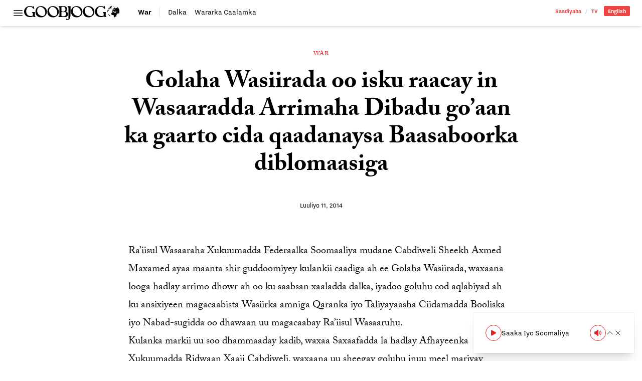

--- FILE ---
content_type: text/html; charset=UTF-8
request_url: https://goobjoog.com/2014/07/11/golaha-wasiirada-oo-isku-raacay-in-wasaaradda-arrimaha-dibadu-goaan-ka-gaarto-cida-qaadanaysa-baasaboorka-diblomaasiga/
body_size: 19353
content:
<!doctype html>
<html lang="so-SO">
<head>
	<meta charset="UTF-8">
	<meta name="viewport" content="width=device-width, initial-scale=1">
	<link rel="profile" href="https://gmpg.org/xfn/11">
	<style id="jetpack-boost-critical-css">@media all{@charset "UTF-8";ul{box-sizing:border-box}.has-text-align-center{text-align:center}:where(figure){margin:0 0 1em}}@media all{@import "https://use.typekit.net/bpb5vat.css";*{box-sizing:border-box;border-width:0;border-style:solid;border-color:#e5e7eb}html{line-height:1.5;-webkit-text-size-adjust:100%;-moz-tab-size:4;-o-tab-size:4;tab-size:4;font-family:nitti-grotesk,ui-sans-serif,system-ui,-apple-system,BlinkMacSystemFont,Segoe UI,Roboto,Helvetica Neue,Arial,Noto Sans,sans-serif,apple color emoji,segoe ui emoji,Segoe UI Symbol,noto color emoji;font-feature-settings:normal;font-variation-settings:normal}body{margin:0;line-height:inherit}h1{font-size:inherit;font-weight:inherit}a{color:inherit;text-decoration:inherit}button,input{font-family:inherit;font-feature-settings:inherit;font-variation-settings:inherit;font-size:100%;font-weight:inherit;line-height:inherit;color:inherit;margin:0;padding:0}button{text-transform:none}button{-webkit-appearance:button;background-color:transparent;background-image:none}[type=search]{-webkit-appearance:textfield;outline-offset:-2px}figure,h1,p{margin:0}ul{list-style:none;margin:0;padding:0}input::-moz-placeholder{opacity:1;color:#9ca3af}input::placeholder{opacity:1;color:#9ca3af}img,svg{display:block;vertical-align:middle}img{max-width:100%;height:auto}[type=search]{-webkit-appearance:none;-moz-appearance:none;appearance:none;background-color:#fff;border-color:#6b7280;border-width:1px;border-radius:0;padding:.5rem .75rem;font-size:1rem;line-height:1.5rem;--tw-shadow:0 0#0000}input::-moz-placeholder{color:#6b7280;opacity:1}input::placeholder{color:#6b7280;opacity:1}*{--tw-ring-offset-shadow:0 0#0000;--tw-ring-shadow:0 0#0000;--tw-shadow:0 0#0000}body{--tw-bg-opacity:1;background-color:rgb(255 255 255/var(--tw-bg-opacity));font-family:nitti-grotesk,ui-sans-serif,system-ui,-apple-system,BlinkMacSystemFont,Segoe UI,Roboto,Helvetica Neue,Arial,Noto Sans,sans-serif,apple color emoji,segoe ui emoji,Segoe UI Symbol,noto color emoji;--tw-text-opacity:1;color:rgb(64 64 64/var(--tw-text-opacity))}.container{width:100%}@media (min-width:640px){.container{max-width:640px}}@media (min-width:768px){.container{max-width:768px}}@media (min-width:1024px){.container{max-width:1024px}}@media (min-width:1280px){.container{max-width:1280px}}@media (min-width:1536px){.container{max-width:1536px}}.prose{color:var(--tw-prose-body);max-width:65ch}.prose :where(p):not(:where([class~=not-prose] *)){margin-top:1.25em;margin-bottom:1.25em}.prose{--tw-prose-body:#374151;font-size:1rem;line-height:1.75}.prose :where(.prose>:first-child):not(:where([class~=not-prose] *)){margin-top:0}.prose-lg{font-size:1.125rem;line-height:1.7777778}.prose-lg :where(p):not(:where([class~=not-prose] *)){margin-top:1.3333333em;margin-bottom:1.3333333em}.prose-lg :where(.prose-lg>:first-child):not(:where([class~=not-prose] *)){margin-top:0}.prose-main{--tw-prose-body:#000}.logo{display:block;height:1.5rem;width:auto}@media (min-width:768px){.logo{height:1.75rem}}.wp-post-image{--tw-bg-opacity:1;background-color:rgb(203 213 225/var(--tw-bg-opacity))}.searchable{position:relative;overflow:hidden}.searchable-inactive{width:0}.sticky-nav{margin-left:-1.5rem;margin-right:-1.5rem;margin-top:.75rem;border-top-width:1px;border-color:#0000001a;padding-left:1.5rem;padding-right:1.5rem;padding-top:.5rem}@media (min-width:768px){.sticky-nav{margin:0;border-width:0;padding:0}}.sr-only{position:absolute;width:1px;height:1px;padding:0;margin:-1px;overflow:hidden;clip:rect(0,0,0,0);white-space:nowrap;border-width:0}.invisible{visibility:hidden}.fixed{position:fixed}.absolute{position:absolute}.relative{position:relative}.inset-x-0{left:0;right:0}.bottom-0{bottom:0}.left-0{left:0}.top-0{top:0}.z-40{z-index:40}.z-50{z-index:50}.order-first{order:-9999}.order-last{order:9999}.col-span-2{grid-column:span 2/span 2}.col-span-full{grid-column:1/-1}.mx-auto{margin-left:auto;margin-right:auto}.mb-12{margin-bottom:3rem}.mb-3{margin-bottom:.75rem}.mb-4{margin-bottom:1rem}.mb-6{margin-bottom:1.5rem}.mb-8{margin-bottom:2rem}.mt-4{margin-top:1rem}.block{display:block}.inline-block{display:inline-block}.flex{display:flex}.inline-flex{display:inline-flex}.grid{display:grid}.hidden{display:none}.h-4{height:1rem}.h-6{height:1.5rem}.h-auto{height:auto}.w-4{width:1rem}.w-6{width:1.5rem}.w-full{width:100%}.max-w-full{max-width:100%}.max-w-max{max-width:-moz-max-content;max-width:max-content}.max-w-none{max-width:none}.shrink{flex-shrink:1}.flex-grow{flex-grow:1}.grid-cols-1{grid-template-columns:repeat(1,minmax(0,1fr))}.grid-cols-3{grid-template-columns:repeat(3,minmax(0,1fr))}.grid-cols-4{grid-template-columns:repeat(4,minmax(0,1fr))}.flex-col{flex-direction:column}.items-center{align-items:center}.justify-start{justify-content:flex-start}.justify-end{justify-content:flex-end}.justify-center{justify-content:center}.gap-0{gap:0}.gap-x-4{-moz-column-gap:1rem;column-gap:1rem}.gap-x-6{-moz-column-gap:1.5rem;column-gap:1.5rem}.overflow-hidden{overflow:hidden}.overflow-y-auto{overflow-y:auto}.overflow-x-scroll{overflow-x:scroll}.whitespace-nowrap{white-space:nowrap}.rounded-full{border-radius:9999px}.rounded-sm{border-radius:.125rem}.rounded-l-sm{border-top-left-radius:.125rem;border-bottom-left-radius:.125rem}.rounded-r-sm{border-top-right-radius:.125rem;border-bottom-right-radius:.125rem}.border{border-width:1px}.border-b{border-bottom-width:1px}.border-r{border-right-width:1px}.border-t{border-top-width:1px}.border-black\/10{border-color:#0000001a}.border-black\/20{border-color:#0003}.bg-red-500{--tw-bg-opacity:1;background-color:rgb(239 68 68/var(--tw-bg-opacity))}.bg-red-600{--tw-bg-opacity:1;background-color:rgb(220 38 38/var(--tw-bg-opacity))}.bg-transparent{background-color:transparent}.bg-white{--tw-bg-opacity:1;background-color:rgb(255 255 255/var(--tw-bg-opacity))}.bg-clip-padding{background-clip:padding-box}.p-2{padding:.5rem}.p-6{padding:1.5rem}.px-0{padding-left:0;padding-right:0}.px-2{padding-left:.5rem;padding-right:.5rem}.px-3{padding-left:.75rem;padding-right:.75rem}.px-6{padding-left:1.5rem;padding-right:1.5rem}.py-1{padding-top:.25rem;padding-bottom:.25rem}.py-2{padding-top:.5rem;padding-bottom:.5rem}.py-3{padding-top:.75rem;padding-bottom:.75rem}.pb-2{padding-bottom:.5rem}.pr-3{padding-right:.75rem}.pr-4{padding-right:1rem}.pt-3{padding-top:.75rem}.pt-32{padding-top:8rem}.text-left{text-align:left}.text-center{text-align:center}.text-right{text-align:right}.font-sans{font-family:nitti-grotesk,ui-sans-serif,system-ui,-apple-system,BlinkMacSystemFont,Segoe UI,Roboto,Helvetica Neue,Arial,Noto Sans,sans-serif,apple color emoji,segoe ui emoji,Segoe UI Symbol,noto color emoji}.font-serif{font-family:adobe-caslon-pro,ui-serif,Georgia,Cambria,Times New Roman,Times,serif}.text-2xl{font-size:1.5rem;line-height:2rem}.text-base{font-size:1rem;line-height:1.5rem}.text-sm{font-size:.875rem;line-height:1.25rem}.text-xs{font-size:.75rem;line-height:1rem}.font-bold{font-weight:700}.font-normal{font-weight:400}.font-semibold{font-weight:600}.uppercase{text-transform:uppercase}.leading-4{line-height:1rem}.leading-8{line-height:2rem}.leading-loose{line-height:2}.leading-none{line-height:1}.tracking-wide{letter-spacing:.025em}.text-black{--tw-text-opacity:1;color:rgb(0 0 0/var(--tw-text-opacity))}.text-red-500{--tw-text-opacity:1;color:rgb(239 68 68/var(--tw-text-opacity))}.text-red-600{--tw-text-opacity:1;color:rgb(220 38 38/var(--tw-text-opacity))}.text-slate-900{--tw-text-opacity:1;color:rgb(15 23 42/var(--tw-text-opacity))}.text-white{--tw-text-opacity:1;color:rgb(255 255 255/var(--tw-text-opacity))}.no-underline{text-decoration-line:none}.underline-offset-2{text-underline-offset:2px}.antialiased{-webkit-font-smoothing:antialiased;-moz-osx-font-smoothing:grayscale}.shadow-md{--tw-shadow:0 4px 6px -1px rgb(0 0 0/.1),0 2px 4px -2px rgb(0 0 0/.1);box-shadow:var(--tw-ring-offset-shadow,0 0#0000),var(--tw-ring-shadow,0 0#0000),var(--tw-shadow)}.shadow-sm{--tw-shadow:0 1px 2px 0 rgb(0 0 0/.05);box-shadow:var(--tw-ring-offset-shadow,0 0#0000),var(--tw-ring-shadow,0 0#0000),var(--tw-shadow)}.outline-none{outline:2px solid transparent;outline-offset:2px}.kerning{font-kerning:auto}@media (min-width:768px){.md\:prose-xl{font-size:1.25rem;line-height:1.8}.md\:prose-xl :where(p):not(:where([class~=not-prose] *)){margin-top:1.2em;margin-bottom:1.2em}.md\:prose-xl :where(.md\:prose-xl>:first-child):not(:where([class~=not-prose] *)){margin-top:0}}.placeholder\:text-black\/25::-moz-placeholder{color:#00000040}.placeholder\:text-black\/25::placeholder{color:#00000040}.after\:px-2:after{content:var(--tw-content);padding-left:.5rem;padding-right:.5rem}.after\:font-light:after{content:var(--tw-content);font-weight:300}.after\:opacity-30:after{content:var(--tw-content);opacity:.3}.after\:content-\[\'\/\'\]:after{--tw-content:"/";content:var(--tw-content)}.prose-p\:leading-\[1\.5\] :is(:where(p):not(:where([class~=not-prose] *))){line-height:1.5}@media (min-width:768px){.md\:order-first{order:-9999}.md\:order-none{order:0}.md\:col-span-1{grid-column:span 1/span 1}.md\:col-span-3{grid-column:span 3/span 3}.md\:mb-12{margin-bottom:3rem}.md\:mt-12{margin-top:3rem}.md\:block{display:block}.md\:flex{display:flex}.md\:inline-flex{display:inline-flex}.md\:hidden{display:none}.md\:w-96{width:24rem}.md\:max-w-\[580px\]{max-width:580px}.md\:grid-cols-5{grid-template-columns:repeat(5,minmax(0,1fr))}.md\:gap-3{gap:.75rem}.md\:gap-6{gap:1.5rem}.md\:gap-x-6{-moz-column-gap:1.5rem;column-gap:1.5rem}.md\:border-0{border-width:0}.md\:border-r-0{border-right-width:0}.md\:pb-0{padding-bottom:0}.md\:pr-4{padding-right:1rem}.md\:text-3xl{font-size:1.875rem;line-height:2.25rem}.md\:text-sm{font-size:.875rem;line-height:1.25rem}.md\:font-bold{font-weight:700}.md\:leading-8{line-height:2rem}.md\:shadow-xl{--tw-shadow:0 20px 25px -5px rgb(0 0 0/.1),0 8px 10px -6px rgb(0 0 0/.1);box-shadow:var(--tw-ring-offset-shadow,0 0#0000),var(--tw-ring-shadow,0 0#0000),var(--tw-shadow)}}@media (min-width:1024px){.lg\:bottom-4{bottom:1rem}.lg\:left-auto{left:auto}.lg\:right-4{right:1rem}.lg\:mb-16{margin-bottom:4rem}.lg\:mb-6{margin-bottom:1.5rem}.lg\:w-1\/4{width:25%}.lg\:max-w-\[800px\]{max-width:800px}.lg\:max-w-screen-lg{max-width:1024px}.lg\:max-w-screen-md{max-width:768px}.lg\:border-b-0{border-bottom-width:0}.lg\:text-right{text-align:right}.lg\:text-\[3rem\]{font-size:3rem}.lg\:leading-\[1\.15\]{line-height:1.15}}.\[\&\>\*\]\:block>*{display:block}.\[\&\>\*\]\:h-auto>*{height:auto}.\[\&\>\*\]\:w-full>*{width:100%}}@media all{@charset "UTF-8";}</style><title>Golaha Wasiirada oo isku raacay in Wasaaradda Arrimaha Dibadu go’aan ka gaarto cida qaadanaysa Baasaboorka diblomaasiga &#8211; Goobjoog</title>
<meta name='robots' content='max-image-preview:large' />
<link rel='dns-prefetch' href='//stats.wp.com' />
<link rel='dns-prefetch' href='//v0.wordpress.com' />
<link rel="alternate" title="oEmbed (JSON)" type="application/json+oembed" href="https://goobjoog.com/wp-json/oembed/1.0/embed?url=https%3A%2F%2Fgoobjoog.com%2F2014%2F07%2F11%2Fgolaha-wasiirada-oo-isku-raacay-in-wasaaradda-arrimaha-dibadu-goaan-ka-gaarto-cida-qaadanaysa-baasaboorka-diblomaasiga%2F" />
<link rel="alternate" title="oEmbed (XML)" type="text/xml+oembed" href="https://goobjoog.com/wp-json/oembed/1.0/embed?url=https%3A%2F%2Fgoobjoog.com%2F2014%2F07%2F11%2Fgolaha-wasiirada-oo-isku-raacay-in-wasaaradda-arrimaha-dibadu-goaan-ka-gaarto-cida-qaadanaysa-baasaboorka-diblomaasiga%2F&#038;format=xml" />
<style id='wp-img-auto-sizes-contain-inline-css'>
img:is([sizes=auto i],[sizes^="auto," i]){contain-intrinsic-size:3000px 1500px}
/*# sourceURL=wp-img-auto-sizes-contain-inline-css */
</style>
<style id='wp-block-library-inline-css'>
:root{--wp-block-synced-color:#7a00df;--wp-block-synced-color--rgb:122,0,223;--wp-bound-block-color:var(--wp-block-synced-color);--wp-editor-canvas-background:#ddd;--wp-admin-theme-color:#007cba;--wp-admin-theme-color--rgb:0,124,186;--wp-admin-theme-color-darker-10:#006ba1;--wp-admin-theme-color-darker-10--rgb:0,107,160.5;--wp-admin-theme-color-darker-20:#005a87;--wp-admin-theme-color-darker-20--rgb:0,90,135;--wp-admin-border-width-focus:2px}@media (min-resolution:192dpi){:root{--wp-admin-border-width-focus:1.5px}}.wp-element-button{cursor:pointer}:root .has-very-light-gray-background-color{background-color:#eee}:root .has-very-dark-gray-background-color{background-color:#313131}:root .has-very-light-gray-color{color:#eee}:root .has-very-dark-gray-color{color:#313131}:root .has-vivid-green-cyan-to-vivid-cyan-blue-gradient-background{background:linear-gradient(135deg,#00d084,#0693e3)}:root .has-purple-crush-gradient-background{background:linear-gradient(135deg,#34e2e4,#4721fb 50%,#ab1dfe)}:root .has-hazy-dawn-gradient-background{background:linear-gradient(135deg,#faaca8,#dad0ec)}:root .has-subdued-olive-gradient-background{background:linear-gradient(135deg,#fafae1,#67a671)}:root .has-atomic-cream-gradient-background{background:linear-gradient(135deg,#fdd79a,#004a59)}:root .has-nightshade-gradient-background{background:linear-gradient(135deg,#330968,#31cdcf)}:root .has-midnight-gradient-background{background:linear-gradient(135deg,#020381,#2874fc)}:root{--wp--preset--font-size--normal:16px;--wp--preset--font-size--huge:42px}.has-regular-font-size{font-size:1em}.has-larger-font-size{font-size:2.625em}.has-normal-font-size{font-size:var(--wp--preset--font-size--normal)}.has-huge-font-size{font-size:var(--wp--preset--font-size--huge)}.has-text-align-center{text-align:center}.has-text-align-left{text-align:left}.has-text-align-right{text-align:right}.has-fit-text{white-space:nowrap!important}#end-resizable-editor-section{display:none}.aligncenter{clear:both}.items-justified-left{justify-content:flex-start}.items-justified-center{justify-content:center}.items-justified-right{justify-content:flex-end}.items-justified-space-between{justify-content:space-between}.screen-reader-text{border:0;clip-path:inset(50%);height:1px;margin:-1px;overflow:hidden;padding:0;position:absolute;width:1px;word-wrap:normal!important}.screen-reader-text:focus{background-color:#ddd;clip-path:none;color:#444;display:block;font-size:1em;height:auto;left:5px;line-height:normal;padding:15px 23px 14px;text-decoration:none;top:5px;width:auto;z-index:100000}html :where(.has-border-color){border-style:solid}html :where([style*=border-top-color]){border-top-style:solid}html :where([style*=border-right-color]){border-right-style:solid}html :where([style*=border-bottom-color]){border-bottom-style:solid}html :where([style*=border-left-color]){border-left-style:solid}html :where([style*=border-width]){border-style:solid}html :where([style*=border-top-width]){border-top-style:solid}html :where([style*=border-right-width]){border-right-style:solid}html :where([style*=border-bottom-width]){border-bottom-style:solid}html :where([style*=border-left-width]){border-left-style:solid}html :where(img[class*=wp-image-]){height:auto;max-width:100%}:where(figure){margin:0 0 1em}html :where(.is-position-sticky){--wp-admin--admin-bar--position-offset:var(--wp-admin--admin-bar--height,0px)}@media screen and (max-width:600px){html :where(.is-position-sticky){--wp-admin--admin-bar--position-offset:0px}}

/*# sourceURL=wp-block-library-inline-css */
</style><style id='global-styles-inline-css'>
:root{--wp--preset--aspect-ratio--square: 1;--wp--preset--aspect-ratio--4-3: 4/3;--wp--preset--aspect-ratio--3-4: 3/4;--wp--preset--aspect-ratio--3-2: 3/2;--wp--preset--aspect-ratio--2-3: 2/3;--wp--preset--aspect-ratio--16-9: 16/9;--wp--preset--aspect-ratio--9-16: 9/16;--wp--preset--color--black: #000000;--wp--preset--color--cyan-bluish-gray: #abb8c3;--wp--preset--color--white: #ffffff;--wp--preset--color--pale-pink: #f78da7;--wp--preset--color--vivid-red: #cf2e2e;--wp--preset--color--luminous-vivid-orange: #ff6900;--wp--preset--color--luminous-vivid-amber: #fcb900;--wp--preset--color--light-green-cyan: #7bdcb5;--wp--preset--color--vivid-green-cyan: #00d084;--wp--preset--color--pale-cyan-blue: #8ed1fc;--wp--preset--color--vivid-cyan-blue: #0693e3;--wp--preset--color--vivid-purple: #9b51e0;--wp--preset--color--background: #ffffff;--wp--preset--color--foreground: #404040;--wp--preset--color--primary: #b91c1c;--wp--preset--color--secondary: #15803d;--wp--preset--color--tertiary: #0369a1;--wp--preset--gradient--vivid-cyan-blue-to-vivid-purple: linear-gradient(135deg,rgb(6,147,227) 0%,rgb(155,81,224) 100%);--wp--preset--gradient--light-green-cyan-to-vivid-green-cyan: linear-gradient(135deg,rgb(122,220,180) 0%,rgb(0,208,130) 100%);--wp--preset--gradient--luminous-vivid-amber-to-luminous-vivid-orange: linear-gradient(135deg,rgb(252,185,0) 0%,rgb(255,105,0) 100%);--wp--preset--gradient--luminous-vivid-orange-to-vivid-red: linear-gradient(135deg,rgb(255,105,0) 0%,rgb(207,46,46) 100%);--wp--preset--gradient--very-light-gray-to-cyan-bluish-gray: linear-gradient(135deg,rgb(238,238,238) 0%,rgb(169,184,195) 100%);--wp--preset--gradient--cool-to-warm-spectrum: linear-gradient(135deg,rgb(74,234,220) 0%,rgb(151,120,209) 20%,rgb(207,42,186) 40%,rgb(238,44,130) 60%,rgb(251,105,98) 80%,rgb(254,248,76) 100%);--wp--preset--gradient--blush-light-purple: linear-gradient(135deg,rgb(255,206,236) 0%,rgb(152,150,240) 100%);--wp--preset--gradient--blush-bordeaux: linear-gradient(135deg,rgb(254,205,165) 0%,rgb(254,45,45) 50%,rgb(107,0,62) 100%);--wp--preset--gradient--luminous-dusk: linear-gradient(135deg,rgb(255,203,112) 0%,rgb(199,81,192) 50%,rgb(65,88,208) 100%);--wp--preset--gradient--pale-ocean: linear-gradient(135deg,rgb(255,245,203) 0%,rgb(182,227,212) 50%,rgb(51,167,181) 100%);--wp--preset--gradient--electric-grass: linear-gradient(135deg,rgb(202,248,128) 0%,rgb(113,206,126) 100%);--wp--preset--gradient--midnight: linear-gradient(135deg,rgb(2,3,129) 0%,rgb(40,116,252) 100%);--wp--preset--font-size--small: 13px;--wp--preset--font-size--medium: 20px;--wp--preset--font-size--large: 36px;--wp--preset--font-size--x-large: 42px;--wp--preset--spacing--20: 0.44rem;--wp--preset--spacing--30: 0.67rem;--wp--preset--spacing--40: 1rem;--wp--preset--spacing--50: 1.5rem;--wp--preset--spacing--60: 2.25rem;--wp--preset--spacing--70: 3.38rem;--wp--preset--spacing--80: 5.06rem;--wp--preset--shadow--natural: 6px 6px 9px rgba(0, 0, 0, 0.2);--wp--preset--shadow--deep: 12px 12px 50px rgba(0, 0, 0, 0.4);--wp--preset--shadow--sharp: 6px 6px 0px rgba(0, 0, 0, 0.2);--wp--preset--shadow--outlined: 6px 6px 0px -3px rgb(255, 255, 255), 6px 6px rgb(0, 0, 0);--wp--preset--shadow--crisp: 6px 6px 0px rgb(0, 0, 0);}:root { --wp--style--global--content-size: 40rem;--wp--style--global--wide-size: 60rem; }:where(body) { margin: 0; }.wp-site-blocks > .alignleft { float: left; margin-right: 2em; }.wp-site-blocks > .alignright { float: right; margin-left: 2em; }.wp-site-blocks > .aligncenter { justify-content: center; margin-left: auto; margin-right: auto; }:where(.is-layout-flex){gap: 0.5em;}:where(.is-layout-grid){gap: 0.5em;}.is-layout-flow > .alignleft{float: left;margin-inline-start: 0;margin-inline-end: 2em;}.is-layout-flow > .alignright{float: right;margin-inline-start: 2em;margin-inline-end: 0;}.is-layout-flow > .aligncenter{margin-left: auto !important;margin-right: auto !important;}.is-layout-constrained > .alignleft{float: left;margin-inline-start: 0;margin-inline-end: 2em;}.is-layout-constrained > .alignright{float: right;margin-inline-start: 2em;margin-inline-end: 0;}.is-layout-constrained > .aligncenter{margin-left: auto !important;margin-right: auto !important;}.is-layout-constrained > :where(:not(.alignleft):not(.alignright):not(.alignfull)){max-width: var(--wp--style--global--content-size);margin-left: auto !important;margin-right: auto !important;}.is-layout-constrained > .alignwide{max-width: var(--wp--style--global--wide-size);}body .is-layout-flex{display: flex;}.is-layout-flex{flex-wrap: wrap;align-items: center;}.is-layout-flex > :is(*, div){margin: 0;}body .is-layout-grid{display: grid;}.is-layout-grid > :is(*, div){margin: 0;}body{padding-top: 0px;padding-right: 0px;padding-bottom: 0px;padding-left: 0px;}a:where(:not(.wp-element-button)){text-decoration: underline;}:root :where(.wp-element-button, .wp-block-button__link){background-color: #32373c;border-width: 0;color: #fff;font-family: inherit;font-size: inherit;font-style: inherit;font-weight: inherit;letter-spacing: inherit;line-height: inherit;padding-top: calc(0.667em + 2px);padding-right: calc(1.333em + 2px);padding-bottom: calc(0.667em + 2px);padding-left: calc(1.333em + 2px);text-decoration: none;text-transform: inherit;}.has-black-color{color: var(--wp--preset--color--black) !important;}.has-cyan-bluish-gray-color{color: var(--wp--preset--color--cyan-bluish-gray) !important;}.has-white-color{color: var(--wp--preset--color--white) !important;}.has-pale-pink-color{color: var(--wp--preset--color--pale-pink) !important;}.has-vivid-red-color{color: var(--wp--preset--color--vivid-red) !important;}.has-luminous-vivid-orange-color{color: var(--wp--preset--color--luminous-vivid-orange) !important;}.has-luminous-vivid-amber-color{color: var(--wp--preset--color--luminous-vivid-amber) !important;}.has-light-green-cyan-color{color: var(--wp--preset--color--light-green-cyan) !important;}.has-vivid-green-cyan-color{color: var(--wp--preset--color--vivid-green-cyan) !important;}.has-pale-cyan-blue-color{color: var(--wp--preset--color--pale-cyan-blue) !important;}.has-vivid-cyan-blue-color{color: var(--wp--preset--color--vivid-cyan-blue) !important;}.has-vivid-purple-color{color: var(--wp--preset--color--vivid-purple) !important;}.has-background-color{color: var(--wp--preset--color--background) !important;}.has-foreground-color{color: var(--wp--preset--color--foreground) !important;}.has-primary-color{color: var(--wp--preset--color--primary) !important;}.has-secondary-color{color: var(--wp--preset--color--secondary) !important;}.has-tertiary-color{color: var(--wp--preset--color--tertiary) !important;}.has-black-background-color{background-color: var(--wp--preset--color--black) !important;}.has-cyan-bluish-gray-background-color{background-color: var(--wp--preset--color--cyan-bluish-gray) !important;}.has-white-background-color{background-color: var(--wp--preset--color--white) !important;}.has-pale-pink-background-color{background-color: var(--wp--preset--color--pale-pink) !important;}.has-vivid-red-background-color{background-color: var(--wp--preset--color--vivid-red) !important;}.has-luminous-vivid-orange-background-color{background-color: var(--wp--preset--color--luminous-vivid-orange) !important;}.has-luminous-vivid-amber-background-color{background-color: var(--wp--preset--color--luminous-vivid-amber) !important;}.has-light-green-cyan-background-color{background-color: var(--wp--preset--color--light-green-cyan) !important;}.has-vivid-green-cyan-background-color{background-color: var(--wp--preset--color--vivid-green-cyan) !important;}.has-pale-cyan-blue-background-color{background-color: var(--wp--preset--color--pale-cyan-blue) !important;}.has-vivid-cyan-blue-background-color{background-color: var(--wp--preset--color--vivid-cyan-blue) !important;}.has-vivid-purple-background-color{background-color: var(--wp--preset--color--vivid-purple) !important;}.has-background-background-color{background-color: var(--wp--preset--color--background) !important;}.has-foreground-background-color{background-color: var(--wp--preset--color--foreground) !important;}.has-primary-background-color{background-color: var(--wp--preset--color--primary) !important;}.has-secondary-background-color{background-color: var(--wp--preset--color--secondary) !important;}.has-tertiary-background-color{background-color: var(--wp--preset--color--tertiary) !important;}.has-black-border-color{border-color: var(--wp--preset--color--black) !important;}.has-cyan-bluish-gray-border-color{border-color: var(--wp--preset--color--cyan-bluish-gray) !important;}.has-white-border-color{border-color: var(--wp--preset--color--white) !important;}.has-pale-pink-border-color{border-color: var(--wp--preset--color--pale-pink) !important;}.has-vivid-red-border-color{border-color: var(--wp--preset--color--vivid-red) !important;}.has-luminous-vivid-orange-border-color{border-color: var(--wp--preset--color--luminous-vivid-orange) !important;}.has-luminous-vivid-amber-border-color{border-color: var(--wp--preset--color--luminous-vivid-amber) !important;}.has-light-green-cyan-border-color{border-color: var(--wp--preset--color--light-green-cyan) !important;}.has-vivid-green-cyan-border-color{border-color: var(--wp--preset--color--vivid-green-cyan) !important;}.has-pale-cyan-blue-border-color{border-color: var(--wp--preset--color--pale-cyan-blue) !important;}.has-vivid-cyan-blue-border-color{border-color: var(--wp--preset--color--vivid-cyan-blue) !important;}.has-vivid-purple-border-color{border-color: var(--wp--preset--color--vivid-purple) !important;}.has-background-border-color{border-color: var(--wp--preset--color--background) !important;}.has-foreground-border-color{border-color: var(--wp--preset--color--foreground) !important;}.has-primary-border-color{border-color: var(--wp--preset--color--primary) !important;}.has-secondary-border-color{border-color: var(--wp--preset--color--secondary) !important;}.has-tertiary-border-color{border-color: var(--wp--preset--color--tertiary) !important;}.has-vivid-cyan-blue-to-vivid-purple-gradient-background{background: var(--wp--preset--gradient--vivid-cyan-blue-to-vivid-purple) !important;}.has-light-green-cyan-to-vivid-green-cyan-gradient-background{background: var(--wp--preset--gradient--light-green-cyan-to-vivid-green-cyan) !important;}.has-luminous-vivid-amber-to-luminous-vivid-orange-gradient-background{background: var(--wp--preset--gradient--luminous-vivid-amber-to-luminous-vivid-orange) !important;}.has-luminous-vivid-orange-to-vivid-red-gradient-background{background: var(--wp--preset--gradient--luminous-vivid-orange-to-vivid-red) !important;}.has-very-light-gray-to-cyan-bluish-gray-gradient-background{background: var(--wp--preset--gradient--very-light-gray-to-cyan-bluish-gray) !important;}.has-cool-to-warm-spectrum-gradient-background{background: var(--wp--preset--gradient--cool-to-warm-spectrum) !important;}.has-blush-light-purple-gradient-background{background: var(--wp--preset--gradient--blush-light-purple) !important;}.has-blush-bordeaux-gradient-background{background: var(--wp--preset--gradient--blush-bordeaux) !important;}.has-luminous-dusk-gradient-background{background: var(--wp--preset--gradient--luminous-dusk) !important;}.has-pale-ocean-gradient-background{background: var(--wp--preset--gradient--pale-ocean) !important;}.has-electric-grass-gradient-background{background: var(--wp--preset--gradient--electric-grass) !important;}.has-midnight-gradient-background{background: var(--wp--preset--gradient--midnight) !important;}.has-small-font-size{font-size: var(--wp--preset--font-size--small) !important;}.has-medium-font-size{font-size: var(--wp--preset--font-size--medium) !important;}.has-large-font-size{font-size: var(--wp--preset--font-size--large) !important;}.has-x-large-font-size{font-size: var(--wp--preset--font-size--x-large) !important;}
/*# sourceURL=global-styles-inline-css */
</style>

<noscript><link rel='stylesheet' id='b45c9409-css' href='https://goobjoog.com/content/themes/goobjoog/build/assets/main-b45c9409.css?ver=b45c9409' media='all' />
</noscript><link data-media="all" onload="this.media=this.dataset.media; delete this.dataset.media; this.removeAttribute( &apos;onload&apos; );" rel='stylesheet' id='b45c9409-css' href='https://goobjoog.com/content/themes/goobjoog/build/assets/main-b45c9409.css?ver=b45c9409' media="not all" />
<link rel="https://api.w.org/" href="https://goobjoog.com/wp-json/" /><link rel="alternate" title="JSON" type="application/json" href="https://goobjoog.com/wp-json/wp/v2/posts/1089" /><link rel="canonical" href="https://goobjoog.com/2014/07/11/golaha-wasiirada-oo-isku-raacay-in-wasaaradda-arrimaha-dibadu-goaan-ka-gaarto-cida-qaadanaysa-baasaboorka-diblomaasiga/" />
<meta name="google" content="notranslate"/>	<style>img#wpstats{display:none}</style>
		<link rel="pingback" href="https://goobjoog.com/cms/xmlrpc.php"><link rel="icon" href="https://goobjoog.s3.eu-central-1.amazonaws.com/content/uploads/2023/09/26204632/cropped-icon-32x32.png" sizes="32x32" />
<link rel="icon" href="https://goobjoog.s3.eu-central-1.amazonaws.com/content/uploads/2023/09/26204632/cropped-icon-192x192.png" sizes="192x192" />
<link rel="apple-touch-icon" href="https://goobjoog.s3.eu-central-1.amazonaws.com/content/uploads/2023/09/26204632/cropped-icon-180x180.png" />
<meta name="msapplication-TileImage" content="https://goobjoog.s3.eu-central-1.amazonaws.com/content/uploads/2023/09/26204632/cropped-icon-270x270.png" />
		<style id="wp-custom-css">
			/* =========================================================
   CATEGORY HEADER + NAV (Qormooyin / Ku Saabsan etc.)
   CLEAN + NO DUPLICATES + NO OVERLAP
   ========================================================= */

/* Page padding (keep) */
.page-template-default.page .entry{
  padding-left:1.5em;
  padding-right:1.5em;
}

/* -------------------------
   HEADER BASE (all 5 cats)
   ------------------------- */
body.category-qormooyin #primary header,
body.category-doodaha-madaxabanaan #primary header,
body.category-politics #primary header,
body.category-qoraayaal-gaar-ah #primary header,
body.category-ku-saabsan #primary header{
  background:#fff;
  padding:52px 12px 26px 12px;
  margin-bottom:14px;
  text-align:center;
}

/* Posts count span (the small line at top) */
body.category-qormooyin #primary header span,
body.category-doodaha-madaxabanaan #primary header span,
body.category-politics #primary header span,
body.category-qoraayaal-gaar-ah #primary header span,
body.category-ku-saabsan #primary header span{
  /* show + style */
  display:flex !important;               /* keep gold lines left/right */
  align-items:center;
  justify-content:center;
  gap:16px;

  color:#f2a01c !important;
  font-weight:700;
  letter-spacing:.25em;
  text-transform:uppercase;
  font-size:12px;

  /* IMPORTANT: spacing so it doesn't collide with H1 */
  margin:0 auto 18px auto !important;
  padding:0 !important;
  line-height:1.2 !important;
}

/* Gold lines left & right of span */
body.category-qormooyin #primary header span::before,
body.category-qormooyin #primary header span::after,
body.category-doodaha-madaxabanaan #primary header span::before,
body.category-doodaha-madaxabanaan #primary header span::after,
body.category-politics #primary header span::before,
body.category-politics #primary header span::after,
body.category-qoraayaal-gaar-ah #primary header span::before,
body.category-qoraayaal-gaar-ah #primary header span::after,
body.category-ku-saabsan #primary header span::before,
body.category-ku-saabsan #primary header span::after{
  content:"";
  flex:1;
  max-width:80px;
  height:2px;
  background:#f2a01c;
  display:block;
}

/* H1 title */
body.category-qormooyin #primary header h1,
body.category-doodaha-madaxabanaan #primary header h1,
body.category-politics #primary header h1,
body.category-qoraayaal-gaar-ah #primary header h1,
body.category-ku-saabsan #primary header h1{
  color:#111 !important;
  margin:0 auto 10px auto !important;
  padding:0 !important;

  font-weight:700;
  letter-spacing:.03em;
  text-transform:uppercase;

  line-height:1.08 !important;           /* IMPORTANT: prevents overlap */
  text-align:center;
  position:relative;
  z-index:1;
}

/* "GOOBJOOG" label above H1 */
body.category-qormooyin #primary header h1::before,
body.category-doodaha-madaxabanaan #primary header h1::before,
body.category-politics #primary header h1::before,
body.category-qoraayaal-gaar-ah #primary header h1::before,
body.category-ku-saabsan #primary header h1::before{
  content:"GOOBJOOG";
  display:block;
  font-size:12px;
  font-weight:600;
  letter-spacing:.45em;
  color:rgba(0,0,0,.55);
  margin:0 0 10px 0;
  text-align:center;
}

/* Gold underline under H1 */
body.category-qormooyin #primary header h1::after,
body.category-doodaha-madaxabanaan #primary header h1::after,
body.category-politics #primary header h1::after,
body.category-qoraayaal-gaar-ah #primary header h1::after,
body.category-ku-saabsan #primary header h1::after{
  content:"";
  display:block;
  width:56px;
  height:2px;
  background:#f2a01c;
  margin:12px auto 0 auto;
}

/* Description text */
body.category-qormooyin #primary header .prose,
body.category-doodaha-madaxabanaan #primary header .prose,
body.category-politics #primary header .prose,
body.category-qoraayaal-gaar-ah #primary header .prose,
body.category-ku-saabsan #primary header .prose{
  display:block !important;
  text-align:center !important;
  margin:8px auto 0 auto !important;
  max-width:900px !important;
}

/* Header fade animation */
.header-img{
  animation: fadeUp .5s ease both;
}
@keyframes fadeUp{
  from{opacity:0;transform:translateY(20px)}
  to{opacity:1;transform:none}
}

/* -------------------------
   CHILD CATEGORY NAV (tabs)
   ------------------------- */
body.category-qormooyin #primary ul,
body.category-doodaha-madaxabanaan #primary ul,
body.category-politics #primary ul,
body.category-qoraayaal-gaar-ah #primary ul,
body.category-ku-saabsan #primary ul{
  display:flex !important;
  align-items:flex-end;
  justify-content:center;
  gap:34px;

  background:transparent;
  padding:16px 12px 0 12px !important;
  margin:14px auto 0 auto !important;
  width:calc(100% - 24px);

  overflow-x:auto;
  overflow-y:hidden;
  list-style:none;
}

/* list items */
body.category-qormooyin #primary ul > li,
body.category-doodaha-madaxabanaan #primary ul > li,
body.category-politics #primary ul > li,
body.category-qoraayaal-gaar-ah #primary ul > li,
body.category-ku-saabsan #primary ul > li{
  border:0 !important;
  margin:0 !important;
  padding:0 !important;
}

/* links */
body.category-qormooyin #primary ul > li a,
body.category-doodaha-madaxabanaan #primary ul > li a,
body.category-politics #primary ul > li a,
body.category-qoraayaal-gaar-ah #primary ul > li a,
body.category-ku-saabsan #primary ul > li a{
  display:inline-block;
  background:transparent !important;
  color:rgba(0,0,0,.45) !important;
  text-decoration:none !important;

  font-weight:600;
  font-size:14px;

  padding:10px 4px 12px 4px;
  border-radius:0 !important;
  white-space:nowrap;

  border-bottom:2px solid transparent;
  transition:color .15s ease, border-color .15s ease;
}

body.category-qormooyin #primary ul > li a:hover,
body.category-doodaha-madaxabanaan #primary ul > li a:hover,
body.category-politics #primary ul > li a:hover,
body.category-qoraayaal-gaar-ah #primary ul > li a:hover,
body.category-ku-saabsan #primary ul > li a:hover{
  color:#111 !important;
}

/* Active underline (your existing “active” matches) */
body.category-qormooyin #primary ul a[href$="/qayb/qormooyin/"],
body.category-qormooyin #primary ul a[href$="/qayb/qormooyin"],
body.category-doodaha-madaxabanaan #primary ul a[href*="/qayb/qormooyin/doodaha-madaxabanaan/"],
body.category-politics #primary ul a[href*="/qayb/qormooyin/politics/"],
body.category-qoraayaal-gaar-ah #primary ul a[href*="/qayb/qormooyin/qoraayaal-gaar-ah/"],
body.category-ku-saabsan #primary ul a[href*="/qayb/qormooyin/ku-saabsan/"]{
  color:#111 !important;
  border-bottom-color:#f2a01c !important;
}

/* Hover underline animation */
#primary ul a{
  position:relative;
}
#primary ul a::after{
  content:"";
  position:absolute;
  left:0;
  bottom:-2px;
  width:0;
  height:2px;
  background:#f2a01c;
  transition:width .25s ease;
}
#primary ul a:hover::after{
  width:100%;
}

/* -------------------------
   ORDERING (FIXED)
   - parent /qayb/qormooyin/ should be 3rd
   - uses exact href matches (absolute + relative)
   ------------------------- */
#primary ul{ display:flex !important; }
#primary ul > li{ order:50 !important; }

/* 1) Ku Saabsan */
#primary ul > li:has(> a[href*="/qayb/qormooyin/ku-saabsan/"]){
  order:1 !important;
}

/* 2) Doodaha Madaxabanaan */
#primary ul > li:has(> a[href*="/qayb/qormooyin/doodaha-madaxabanaan/"]){
  order:2 !important;
}

/* 3) Qormooyin (PARENT) — handle absolute + relative */
#primary ul > li:has(> a[href="/qayb/qormooyin/"]),
#primary ul > li:has(> a[href="/qayb/qormooyin"]),
#primary ul > li:has(> a[href="https://goobjoog.com/qayb/qormooyin/"]),
#primary ul > li:has(> a[href="https://goobjoog.com/qayb/qormooyin"]){
  order:3 !important;
}

/* 4) Qoraayaal Gaar Ah */
#primary ul > li:has(> a[href*="/qayb/qormooyin/qoraayaal-gaar-ah/"]){
  order:4 !important;
}

/* Optional: if you really want to hide some items when inside Doodaha Madaxabanaan */
body.category-doodaha-madaxabanaan #primary ul > li:has(> a[href*="/qayb/qormooyin/politics/"]){
  display:none !important;
}

/* Mobile nav */
@media screen and (max-width:768px){
  body.category-qormooyin #primary header,
  body.category-doodaha-madaxabanaan #primary header,
  body.category-politics #primary header,
  body.category-qoraayaal-gaar-ah #primary header,
  body.category-ku-saabsan #primary header{
    padding:44px 12px 22px 12px;
  }

  body.category-qormooyin #primary ul,
  body.category-doodaha-madaxabanaan #primary ul,
  body.category-politics #primary ul,
  body.category-qoraayaal-gaar-ah #primary ul,
  body.category-ku-saabsan #primary ul{
    justify-content:flex-start;
    gap:22px;
  }
}

/* =========================================================
   ABOUT (Ku Saabsan) – Match Screenshot Layout
   ========================================================= */
body.category-ku-saabsan .about-wsj-wrap{
  max-width:1200px;
  margin:0 auto;
  padding:0 24px;
  display:grid;
  grid-template-columns:1.65fr 0.95fr;
  gap:28px;
  align-items:start;
}

body.category-ku-saabsan .about-wsj-left{ min-width:0; }

body.category-ku-saabsan .about-wsj-hero{
  border-radius:3px;
  overflow:hidden;
  border:1px solid rgba(0,0,0,.08);
  box-shadow:0 1px 0 rgba(0,0,0,.04);
}
body.category-ku-saabsan .about-wsj-hero img{
  width:100%;
  height:auto;
  display:block;
}

body.category-ku-saabsan .about-wsj-body{
  margin-top:18px;
  font-size:18px;
  line-height:1.9;
  color:#111;
  max-width:820px;
}
body.category-ku-saabsan .about-wsj-body p{ margin:0 0 14px; }

/* RIGHT card */
body.category-ku-saabsan .wsj-card{
  border:1px solid rgba(0,0,0,.10);
  background:#fff;
  border-radius:2px;
  overflow:hidden;
  box-shadow:0 1px 0 rgba(0,0,0,.04);
}

body.category-ku-saabsan .wsj-card-head{
  background:#4a626a;
  color:#fff;
  font-weight:700;
  letter-spacing:.02em;
  padding:12px 14px;
  font-size:14px;
}

body.category-ku-saabsan .wsj-card-list{
  padding:10px 14px 6px;
}

body.category-ku-saabsan .wsj-item{
  display:grid;
  grid-template-columns:1fr 54px;
  gap:14px;
  padding:14px 0;
  border-bottom:1px solid rgba(0,0,0,.08);
  text-decoration:none !important;
  color:inherit;
}
body.category-ku-saabsan .wsj-item:last-child{ border-bottom:0; }

body.category-ku-saabsan .wsj-item-title{
  font-size:15px;
  font-weight:700;
  line-height:1.35;
  color:#111;
}
body.category-ku-saabsan .wsj-item:hover .wsj-item-title{
  text-decoration:underline;
  text-decoration-thickness:1px;
  text-underline-offset:3px;
}

body.category-ku-saabsan .wsj-item-meta{
  margin-top:6px;
  font-size:12px;
  color:rgba(0,0,0,.65);
  font-style:italic;
}

body.category-ku-saabsan .wsj-dot{ margin:0 6px; opacity:.6; }

body.category-ku-saabsan .wsj-item-thumb img{
  width:54px;
  height:54px;
  object-fit:cover;
  border-radius:2px;
  display:block;
  border:1px solid rgba(0,0,0,.08);
}

body.category-ku-saabsan .wsj-empty{
  padding:18px 0;
  color:rgba(0,0,0,.65);
}

body.category-ku-saabsan .wsj-btn{
  display:block;
  text-align:center;
  background:#4a626a;
  color:#fff !important;
  font-weight:700;
  padding:14px 16px;
  text-decoration:none !important;
  border-top:1px solid rgba(0,0,0,.08);
}
body.category-ku-saabsan .wsj-btn:hover{ filter:brightness(.95); }

@media (max-width:980px){
  body.category-ku-saabsan .about-wsj-wrap{ grid-template-columns:1fr; }
  body.category-ku-saabsan .about-wsj-body{ max-width:none; }
}

/* =========================================================
   EDITORS BLOCK (Ku Saabsan)
   ========================================================= */
body.category-ku-saabsan .about-editors{
  max-width:980px;
  margin:56px auto 0 auto;
  padding:0 24px;
}

body.category-ku-saabsan .about-editors-title{
  font-size:40px;
  font-weight:600;
  margin:0 0 22px;
}

body.category-ku-saabsan .editor-card{
  display:grid;
  grid-template-columns:92px 1fr;
  gap:18px;
  padding:22px 0;
  border-top:1px solid rgba(0,0,0,.10);
}

body.category-ku-saabsan .editor-card--chief{ border-top:0; }

body.category-ku-saabsan .editor-card__media{
  display:flex;
  align-items:flex-start;
}

body.category-ku-saabsan .editor-card__img{
  width:76px;
  height:76px;
  border-radius:50%;
  object-fit:cover;
  background:none;
  display:block;
}

body.category-ku-saabsan .editor-card__name{
  margin:0;
  font-size:22px;
  font-weight:500;
  line-height:1.2;
}

body.category-ku-saabsan .editor-card__role{
  margin-top:6px;
  font-size:14px;
  font-weight:400;
  opacity:.7;
}

body.category-ku-saabsan .editor-card__bio{
  margin-top:10px;
  font-size:16px;
  line-height:1.7;
}
body.category-ku-saabsan .editor-card__bio p{ margin:0; }

@media (max-width:640px){
  body.category-ku-saabsan .about-editors{ padding:0 16px; }
  body.category-ku-saabsan .editor-card{
    grid-template-columns:70px 1fr;
    gap:16px;
  }
  body.category-ku-saabsan .editor-card__img{
    width:64px;
    height:64px;
  }
  body.category-ku-saabsan .about-editors-title{ font-size:32px; }
}
		</style>
		</head>

<body class="wp-singular post-template-default single single-post postid-1089 single-format-standard wp-embed-responsive wp-theme-goobjoog bg-white font-serif text-base text-black kerning antialiased selection:bg-slate-900 selection:text-white">

<div id="app" class="relative">
	<a href="#content" class="sr-only">U bood dhigaalka</a>

	<header id="site-header" class="site-header site-header-alt relative inset-x-0 top-0 z-50 mb-8 w-full bg-white px-6 py-3 shadow-md md:mb-12 scrollable" ref="siteHeader">
    <div class="remain container mx-auto grid grid-cols-4 gap-x-6 md:grid-cols-5">
        <div class="unset col-span-2 md:col-span-1 flex justify-start items-center gap-x-4 md:gap-x-6">
            <a class="uppercase text-black" href="https://goobjoog.com/" rel="home">
                <img crossorigin class="logo" src="https://goobjoog.com/content/themes/goobjoog/build/assets/logo-642f034e.svg" alt="Sawirka astaanta Goobjoog"/>
            </a>
            <button class="order-first" id="offcanvas-toggle" aria-controls="mobile-navigation" :aria-expanded="showFlyoutNav" @click="showFlyoutNav = !showFlyoutNav">
                <span class="sr-only">Taxqaybeed</span>
                <svg id="offcanvas-open" aria-hidden="true" class="h-6 w-6" xmlns="http://www.w3.org/2000/svg" fill="none" viewBox="0 0 24 24" stroke-width="1.5" stroke="currentColor">
                    <path stroke-linecap="round" stroke-linejoin="round" d="M3.75 6.75h16.5M3.75 12h16.5m-16.5 5.25h16.5"/>
                </svg>
            </button>
        </div>

        <div class="sub-scrollable order-last col-span-full md:order-none md:col-span-3">
            <div class="sticky-nav">
                <ul class="overflow-x-scroll whitespace-nowrap flex md:inline-flex gap-0 font-sans"><li class="pr-3 md:pr-4"><a class="block font-bold pr-4 border-r border-black/10 no-underline underline-offset-2 transition-all duration-300 hover:underline hover:decoration-red-400 focus:underline focus:decoration-red-400 " href="https://goobjoog.com/qayb/war/">War</a></li><li class="pr-3 md:pr-4"><a class="block  no-underline underline-offset-2 transition-all duration-300 hover:underline hover:decoration-red-400 focus:underline focus:decoration-red-400" href="https://goobjoog.com/qayb/war/dalka/">Dalka</a></li><li class="pr-3 md:pr-4"><a class="block  no-underline underline-offset-2 transition-all duration-300 hover:underline hover:decoration-red-400 focus:underline focus:decoration-red-400" href="https://goobjoog.com/qayb/war/caalamka/">Wararka Caalamka</a></li></ul>            </div>
        </div>

        <div class="unset col-span-2 md:col-span-1 text-right">
            
<ul ref="miniNav" class="inline-flex items-center font-sans text-xs pb-2 md:pb-0 leading-none">
        <li class="flex after:px-2 after:font-light after:opacity-30 after:content-['/']">
        <a class="block md:font-bold text-red-500 no-underline underline-offset-2 transition-all duration-300 hover:underline hover:decoration-red-400 focus:underline focus:decoration-red-400" href="/radio">
            Raadiyaha        </a>
    </li>
            <li class="block pr-3">
        <a class="block md:font-bold text-red-500 no-underline underline-offset-2 transition-all duration-300 hover:underline hover:decoration-red-400 focus:underline focus:decoration-red-400" href="/type/video">
            TV        </a>
    </li>
            <li>
        <a class="block md:font-bold bg-red-500 text-white py-1 px-2 rounded-sm hover:bg-red-600 focus:bg-red-600 no-underline transition-all duration-300" href="https://en.goobjoog.com">
            <span class="hidden md:block">English</span>
            <span class="block md:hidden" aria-hidden="true">EN</span>
        </a>
    </li>
    </ul>
        </div>
    </div>
</header>
<nav
    id="mobile-navigation"
    v-bind:style="{ visibility: showFlyoutNav ? 'visible' : 'hidden' }"
    class="mobile-nav invisible fixed bottom-0 left-0 top-0 z-40 flex w-full max-w-full flex-col bg-white bg-clip-padding text-black shadow-sm md:shadow-xl outline-none transition duration-300 ease-in-out dark:bg-slate-800 dark:text-slate-200 md:w-96"
    :class="{ 'translate-x-0': showFlyoutNav, '-translate-x-full': !showFlyoutNav }"
    tabindex="-1"
    aria-label="Gooshka Telefoonka"
    :aria-expanded="showFlyoutNav"
>
    <div class="flex-grow overflow-y-auto p-6 pt-32">
        <div class="mb-6">
            <form role="search" method="get" action="https://goobjoog.com/" class="flex font-sans text-sm gap-0">
    <input type="search" class="w-full bg-white rounded-l-sm text-black placeholder:text-black/25 p-2 text-sm border md:border-r-0 border-black/20" placeholder="Baar" aria-label="Baar" name="s" value=""/>
    <button class="bg-red-600 p-2 text-white rounded-r-sm transition-colors delay-150 duration-300 hover:bg-red-700 focus:bg-red-700">Baar</button>
</form>
        </div>
        <div class="block"><ul id="primary-menu-mobile" class="font-sans block w-full text-xs md:text-sm md:font-bold"><li id="mobile-menu-item-150136" class="relative cursor-pointer mobile-m-main relative cursor-pointer  mobile-m-even depth-0 menu-item menu-item-type-custom menu-item-object-custom menu-item-home"><a href="https://goobjoog.com/" class="block border-b border-black/10 px-0 py-2 leading-loose text-slate-900 no-underline transition-all duration-300 hover:text-red-600 focus:text-red-600">Bogga Hore</a></li>
<li id="mobile-menu-item-149998" class="relative cursor-pointer mobile-m-main relative cursor-pointer  mobile-m-even depth-0 menu-item menu-item-type-taxonomy menu-item-object-category"><a href="https://goobjoog.com/qayb/war/dalka/" class="block border-b border-black/10 px-0 py-2 leading-loose text-slate-900 no-underline transition-all duration-300 hover:text-red-600 focus:text-red-600">Warka</a></li>
<li id="mobile-menu-item-149997" class="relative cursor-pointer mobile-m-main relative cursor-pointer  mobile-m-even depth-0 menu-item menu-item-type-taxonomy menu-item-object-category"><a href="https://goobjoog.com/qayb/war/caalamka/" class="block border-b border-black/10 px-0 py-2 leading-loose text-slate-900 no-underline transition-all duration-300 hover:text-red-600 focus:text-red-600">Wararka Caalamka</a></li>
<li id="mobile-menu-item-149999" class="relative cursor-pointer mobile-m-main relative cursor-pointer  mobile-m-even depth-0 menu-item menu-item-type-custom menu-item-object-custom"><a href="https://goobjoog.com/mawduuc/siyaasadda/" class="block border-b border-black/10 px-0 py-2 leading-loose text-slate-900 no-underline transition-all duration-300 hover:text-red-600 focus:text-red-600">Siyaasadda</a></li>
<li id="mobile-menu-item-150005" class="relative cursor-pointer mobile-m-main relative cursor-pointer  mobile-m-even depth-0 menu-item menu-item-type-taxonomy menu-item-object-category"><a href="https://goobjoog.com/qayb/dhaqanka-buugta/" class="block border-b border-black/10 px-0 py-2 leading-loose text-slate-900 no-underline transition-all duration-300 hover:text-red-600 focus:text-red-600">Dhaqanka &amp; Buugta</a></li>
<li id="mobile-menu-item-150002" class="relative cursor-pointer mobile-m-main relative cursor-pointer  mobile-m-even depth-0 menu-item menu-item-type-taxonomy menu-item-object-category"><a href="https://goobjoog.com/qayb/qormooyin/" class="block border-b border-black/10 px-0 py-2 leading-loose text-slate-900 no-underline transition-all duration-300 hover:text-red-600 focus:text-red-600">Aragtida Xorta ah</a></li>
<li id="mobile-menu-item-150003" class="relative cursor-pointer mobile-m-main relative cursor-pointer  mobile-m-even depth-0 menu-item menu-item-type-taxonomy menu-item-object-category"><a href="https://goobjoog.com/qayb/ganacsiga/" class="block border-b border-black/10 px-0 py-2 leading-loose text-slate-900 no-underline transition-all duration-300 hover:text-red-600 focus:text-red-600">Arrimaha Ganacsiga</a></li>
<li id="mobile-menu-item-150004" class="relative cursor-pointer mobile-m-main relative cursor-pointer  mobile-m-even depth-0 menu-item menu-item-type-taxonomy menu-item-object-category"><a href="https://goobjoog.com/qayb/amniga/la-dagaallanka-al-shabaab/" class="block border-b border-black/10 px-0 py-2 leading-loose text-slate-900 no-underline transition-all duration-300 hover:text-red-600 focus:text-red-600">Dagaalka Al-Shabaab</a></li>
<li id="mobile-menu-item-150000" class="relative cursor-pointer mobile-m-main relative cursor-pointer  mobile-m-even depth-0 menu-item menu-item-type-taxonomy menu-item-object-category"><a href="https://goobjoog.com/qayb/deegaanka-cimilada/" class="block border-b border-black/10 px-0 py-2 leading-loose text-slate-900 no-underline transition-all duration-300 hover:text-red-600 focus:text-red-600">Deegaanka &amp; Cimilada</a></li>
</ul></div>    </div>
</nav>

	<div id="content">

	<section id="primary">
		<main id="main" class="mb-6 mx-auto md:mb-12">

			<article id="content-1089" class="container mx-auto mb-8 px-6 md:mb-12 md:mt-12 lg:mb-16 post-1089 post type-post status-publish format-standard has-post-thumbnail hentry category-war">
	<header class="mx-auto mb-6 grid w-full grid-cols-1 lg:max-w-[800px]">
		<h1 class="mb-6 text-center font-heading text-2xl font-bold leading-8 md:text-3xl md:leading-8 lg:text-[3rem] lg:leading-[1.15]">Golaha Wasiirada oo isku raacay in Wasaaradda Arrimaha Dibadu go’aan ka gaarto cida qaadanaysa Baasaboorka diblomaasiga</h1>
					<div class="order-first mb-4 block text-center leading-none lg:mb-6">
				<span class="sr-only">Sheeko:</span><a class="font-serif text-xs font-normal uppercase leading-4 tracking-wide no-underline transition-all delay-75 duration-300 hover:underline focus:underline text-red-600" href="https://goobjoog.com/qayb/war/">War</a>			</div>

			<div class="mb-4 text-center font-sans text-sm font-bold">
							</div>

			<div class="text-center font-sans text-sm">
				<time datetime="2014-07-11T12:28:22+03:00">Luuliyo 11, 2014</time>			</div>
			</header>

	
		<figure class="mx-auto mb-8 lg:mb-16 lg:max-w-screen-lg [&amp;&gt;*]:block [&amp;&gt;*]:h-auto [&amp;&gt;*]:w-full">
					</figure>

		
	<div class="mb-12 md:max-w-[580px] lg:max-w-screen-md prose prose-lg prose-main prose-a:text-red-600 prose-a:underline dark:prose-invert md:prose-xl prose-p:leading-[1.5] prose-blockquote:font-normal mx-auto max-w-none">
		<p>Ra’iisul Wasaaraha Xukuumadda Federaalka Soomaaliya mudane Cabdiweli Sheekh Axmed Maxamed ayaa maanta shir guddoomiyey kulankii caadiga ah ee Golaha Wasiirada, waxaana looga hadlay arrimo dhowr ah oo ku saabsan xaaladda dalka, iyadoo goluhu cod aqlabiyad ah ku ansixiyeen magacaabista Wasiirka amniga Qaranka iyo Taliyayaasha Ciidamadda Booliska iyo Nabad-sugidda oo dhawaan uu magacaabay Ra’iisul Wasaaruhu.</p>
<p>Kulanka markii uu soo dhammaaday kadib, waxaa Saxaafadda la hadlay Afhayeenka Xukuumadda Ridwaan Xaaji Cabdiweli, waxaana uu sheegay goluhu inuu meel mariyay sharciyo muhiim u ah dowladnimada Soomaaliya, isla markaana uu soo afmeeray doodii la xiriirtay Maamulka Baasaboorka Diblumaasiga cida xaqa u leh qaadashadiisa, iyadoo goluhu isku raacay in Wasaarada Arrimaha Dibaddu ay tahay mida go’aanka ka gaaraysa cida qaadanaysa Baasaboorka Diblumaasiga ah. waxaana afahayeenku xusay in arrintan looga golleeyahay sidii lagu soo celin lahaa sharafta iyo hanaanka loo marayo qaadashada Baasaboorka.</p>
<p>Ra’iisul Wasaare Cabdiweli oo kulanka golaha ka hadlay ayaa sheegay is badalka lagu sameeyay laamaha ammaanka dalka wax badan inuu ka badali doono falalka waxashnimo ee kooxaha Nabad-diidku geysanayaan.</p>
<p>“Isbadalkan ay Xukuumaddu qaaday waxaa uu ujeedkiisu yahay in si dhab ah oo kalsoonida bulshadu ay ku jirto wax looga qabto falalka lidiga ku ah amniga ee Nabad-diidku ay geysanayaan” ayuu yiri R.W Cabdiweli Sheekh Axmed.</p>
<p>Sidoo kale markii uu goluhu dhegeystay soo-jeedinta wasaaradda Amniga Qaranka, isla-markaasina uu dood ka yeeshay, ayuu isku raacay ansixinta soo-jeedinta wasaaradda Amniga ee ku aaddan sharciga la dagaalanka Argagixisada, iyadoo sharcigan horay loo ansixiyay balse isbadallo lagu sameeyay qodobo loo arkay muhiim.</p>
<p>“Way adagtahay in argagixiso laga guuleysto haddii aan si huffan loo qeexin sharcigan oo baahi badan loo qabo, sharcigani wuxuu fursad u siinayaan dowladdu in ay la dagaalanto kooxaha dalka dhibaatada ka wada oo hadda uusan jirin sharci qeeyaxa qaabka dowladdu u wajahayso dagaalkooda” ayuu yiri Wasiirka Amniga Qaranka.</p>
<p>Ugu dambeyn, Golaha Wasiirada ayaa hal darajo dalacsiiyay askarigii fashilayay weerarkii kooxaha Argagisadu kusoo qaadeen dhismaha Madaxtooyada dalka oo lagu magacaabo Maxamed Axmed Cabdi , waxaana sidoo kale abaal marin la guddoon siinayaa askartii kale ee howlgalka ka qeyb qaatay.</p>
<p>Wararka Goobjoog news</p>
	</div>

	<footer class="mx-auto lg:max-w-screen-md">
			</footer>
</article>
<aside class="mb-6 mx-auto grid w-full grid-cols-1 gap-4 md:grid-cols-2 lg:max-w-screen-lg px-6 lg:grid-cols-3 lg:gap-6">
	<h4 class="col-span-full border-t-2 border-b border-black/10 text-center pt-6 pb-3 font-serif text-lg italic">
		Isla Qaybtaan	</h4>

	
<article data-name="summary" data-id="summary-171604" class="border-black/10 pb-4 first:pt-0 last:border-b-0 md:border-b md:pt-4 md:border-b-0">
	<header class="mb-4 grid grid-cols-1">
		<h2 class="order-last font-sans text-lg font-bold tracking-tighter md:text-xl md:leading-6"><a class="decoration-300 text-black no-underline underline-offset-1 transition-all delay-100 duration-300 hover:underline" href="https://goobjoog.com/2026/01/25/pakistan-iyo-soomaaliya-oo-kala-saxiixday-heshiis-lagu-baabiinayo-fiisaha-baasaboorka-diblamaasiga/" rel="bookmark">Pakistan iyo Soomaaliya oo kala saxiixday heshiis lagu baabi’inayo fiisaha baasaboorka diblamaasiga</a></h2>
		
					
		<figure class="order-first mb-4 block no-underline hover:no-underline focus:no-underline focus:outline-none">
			<img width="768" height="402" src="https://goobjoog.s3.eu-central-1.amazonaws.com/content/uploads/2026/01/25090051/Daily-Ausaf-2026-01-24T142916.732-768x402.jpg.avif" class="block w-full h-auto wp-post-image" alt="" decoding="async" fetchpriority="high" srcset="https://goobjoog.s3.eu-central-1.amazonaws.com/content/uploads/2026/01/25090051/Daily-Ausaf-2026-01-24T142916.732-768x402.jpg.avif 768w, https://goobjoog.s3.eu-central-1.amazonaws.com/content/uploads/2026/01/25090051/Daily-Ausaf-2026-01-24T142916.732-768x402.jpg-300x157.jpg 300w" sizes="(max-width: 768px) 100vw, 768px" />		</figure>

					</header>

	
			<div class="mt-2">
					</div>
	</article>

<article data-name="summary" data-id="summary-171599" class="border-black/10 pb-4 first:pt-0 last:border-b-0 md:border-b md:pt-4 md:border-b-0">
	<header class="mb-4 grid grid-cols-1">
		<h2 class="order-last font-sans text-lg font-bold tracking-tighter md:text-xl md:leading-6"><a class="decoration-300 text-black no-underline underline-offset-1 transition-all delay-100 duration-300 hover:underline" href="https://goobjoog.com/2026/01/24/ilhan-omar-oo-dalbatay-in-ciidamada-ice-iyo-cbp-laga-saaro-gobolka-minnesota/" rel="bookmark">Ilhan Omar oo dalbatay in ciidamada ICE iyo CBP laga saaro gobolka Minnesota</a></h2>
		
					
		<figure class="order-first mb-4 block no-underline hover:no-underline focus:no-underline focus:outline-none">
			<img width="800" height="450" src="https://goobjoog.com/content/uploads/2023/06/ilhan.jpg" class="block w-full h-auto wp-post-image" alt="" decoding="async" srcset="https://goobjoog.com/content/uploads/2023/06/ilhan.jpg 1400w, https://goobjoog.com/content/uploads/2023/06/ilhan-300x169.jpg 300w, https://goobjoog.com/content/uploads/2023/06/ilhan-1024x576.jpg 1024w, https://goobjoog.com/content/uploads/2023/06/ilhan-768x432.jpg 768w, https://goobjoog.com/content/uploads/2023/06/ilhan-1170x658.jpg 1170w, https://goobjoog.com/content/uploads/2023/06/ilhan-585x329.jpg 585w" sizes="(max-width: 800px) 100vw, 800px" />		</figure>

					</header>

	
			<div class="mt-2">
					</div>
	</article>

<article data-name="summary" data-id="summary-171586" class="border-black/10 pb-4 first:pt-0 last:border-b-0 md:border-b md:pt-4 md:border-b-0">
	<header class="mb-4 grid grid-cols-1">
		<h2 class="order-last font-sans text-lg font-bold tracking-tighter md:text-xl md:leading-6"><a class="decoration-300 text-black no-underline underline-offset-1 transition-all delay-100 duration-300 hover:underline" href="https://goobjoog.com/2026/01/24/golaha-mustaqbalka-soomaaliyeed-oo-soo-bandhigay-qodobada-ay-doonayaan-in-looga-hadlo-kulanka-madaxweyne-xasan-sheekh/" rel="bookmark">Golaha Mustaqbalka Soomaaliyeed oo Soo Bandhigay Qodobada ay Doonayaan in looga hadlo Kulanka Madaxweyne Xasan Sheekh</a></h2>
		
					
		<figure class="order-first mb-4 block no-underline hover:no-underline focus:no-underline focus:outline-none">
			<img width="800" height="600" src="https://goobjoog.s3.eu-central-1.amazonaws.com/content/uploads/2026/01/24120518/557855592_1364652245016662_270607354500534909_n-1024x738-1-800x600.jpg" class="block w-full h-auto wp-post-image" alt="" decoding="async" />		</figure>

					</header>

	
			<div class="mt-2">
					</div>
	</article>

<article data-name="summary" data-id="summary-171577" class="border-black/10 pb-4 first:pt-0 last:border-b-0 md:border-b md:pt-4 md:border-b-0">
	<header class="mb-4 grid grid-cols-1">
		<h2 class="order-last font-sans text-lg font-bold tracking-tighter md:text-xl md:leading-6"><a class="decoration-300 text-black no-underline underline-offset-1 transition-all delay-100 duration-300 hover:underline" href="https://goobjoog.com/2026/01/24/puntland-iyo-jubaland-oo-aqbalay-ka-qaybgalka-gogosha-wada-hadalka-qaran/" rel="bookmark">Puntland iyo Jubaland oo Aqbalay Ka Qaybgalka Gogosha Wada-hadalka Qaran</a></h2>
		
					
		<figure class="order-first mb-4 block no-underline hover:no-underline focus:no-underline focus:outline-none">
			<img width="547" height="365" src="https://goobjoog.s3.eu-central-1.amazonaws.com/content/uploads/2026/01/24090450/images-1-2.jpeg" class="block w-full h-auto wp-post-image" alt="" decoding="async" loading="lazy" srcset="https://goobjoog.s3.eu-central-1.amazonaws.com/content/uploads/2026/01/24090450/images-1-2.jpeg 547w, https://goobjoog.s3.eu-central-1.amazonaws.com/content/uploads/2026/01/24090450/images-1-2-300x200.jpeg 300w" sizes="auto, (max-width: 547px) 100vw, 547px" />		</figure>

					</header>

	
			<div class="mt-2">
					</div>
	</article>

<article data-name="summary" data-id="summary-171568" class="border-black/10 pb-4 first:pt-0 last:border-b-0 md:border-b md:pt-4 md:border-b-0">
	<header class="mb-4 grid grid-cols-1">
		<h2 class="order-last font-sans text-lg font-bold tracking-tighter md:text-xl md:leading-6"><a class="decoration-300 text-black no-underline underline-offset-1 transition-all delay-100 duration-300 hover:underline" href="https://goobjoog.com/2026/01/23/madaxweynaha-puntland-oo-nairobi-kula-kulmay-wakiillada-beesha-caalamka/" rel="bookmark">Madaxweynaha Puntland oo Nairobi kula kulmay Wakiillada Beesha Caalamka</a></h2>
		
					
		<figure class="order-first mb-4 block no-underline hover:no-underline focus:no-underline focus:outline-none">
			<img width="800" height="600" src="https://goobjoog.s3.eu-central-1.amazonaws.com/content/uploads/2026/01/23145723/FB_IMG_1769169335659-800x600.jpg" class="block w-full h-auto wp-post-image" alt="" decoding="async" loading="lazy" srcset="https://goobjoog.s3.eu-central-1.amazonaws.com/content/uploads/2026/01/23145723/FB_IMG_1769169335659-800x600.jpg 800w, https://goobjoog.s3.eu-central-1.amazonaws.com/content/uploads/2026/01/23145723/FB_IMG_1769169335659-300x225.jpg 300w, https://goobjoog.s3.eu-central-1.amazonaws.com/content/uploads/2026/01/23145723/FB_IMG_1769169335659-1024x768.jpg 1024w, https://goobjoog.s3.eu-central-1.amazonaws.com/content/uploads/2026/01/23145723/FB_IMG_1769169335659-768x576.jpg 768w, https://goobjoog.s3.eu-central-1.amazonaws.com/content/uploads/2026/01/23145723/FB_IMG_1769169335659-1536x1152.jpg 1536w, https://goobjoog.s3.eu-central-1.amazonaws.com/content/uploads/2026/01/23145723/FB_IMG_1769169335659-1600x1200.jpg 1600w, https://goobjoog.s3.eu-central-1.amazonaws.com/content/uploads/2026/01/23145723/FB_IMG_1769169335659.jpg 2048w" sizes="auto, (max-width: 800px) 100vw, 800px" />		</figure>

					</header>

	
			<div class="mt-2">
					</div>
	</article>

<article data-name="summary" data-id="summary-171496" class="border-black/10 pb-4 first:pt-0 last:border-b-0 md:border-b md:pt-4 md:border-b-0">
	<header class="mb-4 grid grid-cols-1">
		<h2 class="order-last font-sans text-lg font-bold tracking-tighter md:text-xl md:leading-6"><a class="decoration-300 text-black no-underline underline-offset-1 transition-all delay-100 duration-300 hover:underline" href="https://goobjoog.com/2026/01/22/cirro-oo-sawiro-kula-galay-wiilka-trump-gudaha-hoteelka-shirka-dhaqaalaha-adduunka-uu-ka-socdo/" rel="bookmark">Diblomaasiyadda Sawirdoonka: Cirro oo Hoteellada Davos ka Raadinaya Qoyska Trump</a></h2>
		
					
		<figure class="order-first mb-4 block no-underline hover:no-underline focus:no-underline focus:outline-none">
			<img width="800" height="600" src="https://goobjoog.s3.eu-central-1.amazonaws.com/content/uploads/2026/01/22160432/IMG-20260122-WA0009-800x600.jpg" class="block w-full h-auto wp-post-image" alt="" decoding="async" loading="lazy" />		</figure>

					</header>

	
			<div class="mt-2">
					</div>
	</article>
</aside>

		</main>
	</section>


	</div><!-- #content -->

<footer id="colophon" class="bg-slate-300/0 px-6 pb-6 text-sm font-sans text-black" style="border-top: 1px solid #eee;">
    <div class="mb-6 bg-black/0 p-6 -mx-6">
        <div class="mx-auto max-w-7xl flex items-center justify-between pb-6 pt-8 md:px-4">
            <span class="select-none font-serif text-3xl font-bold uppercase tracking-tighter">
                <img crossorigin class="logo" src="https://goobjoog.com/content/themes/goobjoog/build/assets/logo-642f034e.svg" alt="Sawirka astaanta Goobjoog"/>
            </span>
            <a target="_blank" href="https://tinyletter.com/goobjoog" class="block rounded-sm bg-red-600 px-4 py-3 text-xs uppercase leading-none text-white transition-colors delay-75 duration-200 hover:bg-red-700 focus:bg-red-700 md:px-6">
                Rukumo            </a>
        </div>
    </div>

    <div class="mx-auto mb-6 max-w-7xl">
        <section class="grid grid-cols-1 md:grid-cols-2 gap-0 lg:grid-cols-6" role="complementary" aria-label="Gooshka">
            <aside id="nav_menu-2" class="widget_nav_menu py-4 font-sans md:px-4"><h2 class="mb-2 border-b border-slate-300 pb-2 font-bold">Qaybaha</h2><ul id="menu-qaybaha" class="font-light"><li id="menu-item-150006" class="menu-item menu-item-type-custom menu-item-object-custom menu-item-150006"><a href="https://goobjoog.comm" class="text-black hover:text-red-600"><span class="block py-1 lg:py-2">Goobjoog.com</span></a></li>
<li id="menu-item-150007" class="menu-item menu-item-type-custom menu-item-object-custom menu-item-150007"><a href="https://goobjoog.comm/english" class="text-black hover:text-red-600"><span class="block py-1 lg:py-2">Goobjoog English</span></a></li>
<li id="menu-item-150009" class="menu-item menu-item-type-custom menu-item-object-custom menu-item-150009"><a href="https://goobjoog.com/qayb/ganacsiga/" class="text-black hover:text-red-600"><span class="block py-1 lg:py-2">Ganacsiga</span></a></li>
<li id="menu-item-150010" class="menu-item menu-item-type-custom menu-item-object-custom menu-item-150010"><a href="https://goobjoog.com/qayb/faallooyin/" class="text-black hover:text-red-600"><span class="block py-1 lg:py-2">Qorayaasha</span></a></li>
</ul></aside><aside id="nav_menu-3" class="widget_nav_menu py-4 font-sans md:px-4"><h2 class="mb-2 border-b border-slate-300 pb-2 font-bold">Mawduucyada</h2><ul id="menu-mawduucyo" class="font-light"><li id="menu-item-150015" class="menu-item menu-item-type-taxonomy menu-item-object-category menu-item-150015"><a href="https://goobjoog.com/qayb/madaxweynaha-10-aad/" class="text-black hover:text-red-600"><span class="block py-1 lg:py-2">Madaxweynaha 10-aad</span></a></li>
<li id="menu-item-150012" class="menu-item menu-item-type-taxonomy menu-item-object-category menu-item-150012"><a href="https://goobjoog.com/qayb/baarlamaanka-11aad/" class="text-black hover:text-red-600"><span class="block py-1 lg:py-2">Baarlamaanka 11aad</span></a></li>
<li id="menu-item-150011" class="menu-item menu-item-type-taxonomy menu-item-object-category menu-item-150011"><a href="https://goobjoog.com/qayb/amniga/la-dagaallanka-al-shabaab/" class="text-black hover:text-red-600"><span class="block py-1 lg:py-2">Dagaalka Dib-u-Xoreynta</span></a></li>
<li id="menu-item-150013" class="menu-item menu-item-type-taxonomy menu-item-object-category menu-item-150013"><a href="https://goobjoog.com/qayb/deegaanka-cimilada/" class="text-black hover:text-red-600"><span class="block py-1 lg:py-2">Deegaanka &amp; Cimilada</span></a></li>
<li id="menu-item-150014" class="menu-item menu-item-type-taxonomy menu-item-object-category menu-item-150014"><a href="https://goobjoog.com/qayb/dhaqanka-buugta/" class="text-black hover:text-red-600"><span class="block py-1 lg:py-2">Dhaqanka &amp; Buugta</span></a></li>
</ul></aside><aside id="nav_menu-4" class="widget_nav_menu py-4 font-sans md:px-4"><h2 class="mb-2 border-b border-slate-300 pb-2 font-bold">Noocyada Qormooyinka</h2><ul id="menu-noocya-maqaallada" class="font-light"><li id="menu-item-150078" class="menu-item menu-item-type-custom menu-item-object-custom menu-item-150078"><a href="https://goobjoog.com/mawduuc/qormooyin/" class="text-black hover:text-red-600"><span class="block py-1 lg:py-2">Qormooyin</span></a></li>
<li id="menu-item-150079" class="menu-item menu-item-type-custom menu-item-object-custom menu-item-150079"><a href="https://goobjoog.com/mawduuc/aragtiyo/" class="text-black hover:text-red-600"><span class="block py-1 lg:py-2">Aragtiyo</span></a></li>
<li id="menu-item-150080" class="menu-item menu-item-type-custom menu-item-object-custom menu-item-150080"><a href="https://goobjoog.com/mawduuc/waraysi/" class="text-black hover:text-red-600"><span class="block py-1 lg:py-2">Waraysi</span></a></li>
<li id="menu-item-150081" class="menu-item menu-item-type-custom menu-item-object-custom menu-item-150081"><a href="https://goobjoog.com/mawduuc/baroordiiq/" class="text-black hover:text-red-600"><span class="block py-1 lg:py-2">Baroordiiq</span></a></li>
</ul></aside><aside id="nav_menu-6" class="widget_nav_menu py-4 font-sans md:px-4"><h2 class="mb-2 border-b border-slate-300 pb-2 font-bold">Goobjoog</h2><ul id="menu-goobjoog" class="font-light"><li id="menu-item-150045" class="menu-item menu-item-type-custom menu-item-object-custom menu-item-150045"><a href="#" class="text-black hover:text-red-600"><span class="block py-1 lg:py-2">Ku Saabsan</span></a></li>
<li id="menu-item-150046" class="menu-item menu-item-type-custom menu-item-object-custom menu-item-150046"><a href="#" class="text-black hover:text-red-600"><span class="block py-1 lg:py-2">Siyaasadda Xogdhawrka</span></a></li>
<li id="menu-item-150047" class="menu-item menu-item-type-custom menu-item-object-custom menu-item-150047"><a href="#" class="text-black hover:text-red-600"><span class="block py-1 lg:py-2">Xuquuqda Faafinta</span></a></li>
<li id="menu-item-150064" class="menu-item menu-item-type-post_type menu-item-object-page menu-item-150064"><a href="https://goobjoog.com/la-xiriir/" class="text-black hover:text-red-600"><span class="block py-1 lg:py-2">Na la Xiriir</span></a></li>
</ul></aside><aside id="nav_menu-7" class="widget_nav_menu py-4 font-sans md:px-4"><h2 class="mb-2 border-b border-slate-300 pb-2 font-bold">La Xiriir</h2><ul id="menu-la-xiriir-goobjoog" class="font-light"><li id="menu-item-150065" class="menu-item menu-item-type-post_type menu-item-object-page menu-item-150065"><a href="https://goobjoog.com/la-xiriir/" class="text-black hover:text-red-600"><span class="block py-1 lg:py-2">La Xiriir</span></a></li>
<li id="menu-item-150066" class="menu-item menu-item-type-custom menu-item-object-custom menu-item-150066"><a href="#" class="text-black hover:text-red-600"><span class="block py-1 lg:py-2">Cabashooyinka</span></a></li>
<li id="menu-item-150067" class="menu-item menu-item-type-custom menu-item-object-custom menu-item-150067"><a href="#" class="text-black hover:text-red-600"><span class="block py-1 lg:py-2">Maqaallada</span></a></li>
<li id="menu-item-150068" class="menu-item menu-item-type-custom menu-item-object-custom menu-item-150068"><a href="https://tinyletter.com/goobjoog" class="text-black hover:text-red-600"><span class="block py-1 lg:py-2">Dhambaalka Goobjoog</span></a></li>
</ul></aside>        </section>

            </div>

    <div class="border-t-2 border-slate-300 p-6 text-center">
        <div class="pt-6">
            <ul class="flex items-center justify-center gap-3 sm:gap-6">
                <li>
                    <a class="text-slate-800 transition-all hover:text-red-600" href="https://www.youtube.com/channel/UCKbzgTa3o3rSh4KiD5BX6Hg" target="_blank">
                        <span class="sr-only">Rukumo Kannaalka Goobjoog ee YouTube</span>
                        <svg class="h-4 w-4 md:h-5 md:w-5 lg:h-6 lg:w-6" fill="currentColor" viewBox="0 0 24 24" aria-hidden="true">
                            <g>
                                <path fill="none" fill-rule="evenodd" d="M0 0h24v24H0z" clip-rule="evenodd"/>
                                <path fill-rule="nonzero" d="M21.376 4.475c1.037.268 1.845 1.038 2.123 2.022.13.464.227 1.056.297 1.681l.048.463.045.518.044.677c.041.732.057 1.383.063 1.774l.002.679a44.099 44.099 0 0 1-.103 2.457l-.044.536c-.075.814-.186 1.623-.352 2.218-.277.985-1.086 1.755-2.123 2.022-1.353.345-5.655.44-7.931.467l-1.805.009-1.309-.011a158.02 158.02 0 0 1-1.619-.029l-1.465-.042-.644-.026c-1.665-.07-3.25-.182-3.98-.37C1.585 19.254.776 18.485.5 17.5c-.167-.594-.278-1.404-.353-2.218l-.024-.297A42.435 42.435 0 0 1 0 12.086l.005-.568c.009-.44.028-1.14.076-1.906l.042-.6.048-.52c.072-.738.179-1.455.33-1.995.277-.985 1.086-1.755 2.123-2.022.639-.161 1.933-.269 3.362-.34l.874-.04.643-.022A156.94 156.94 0 0 1 11.788 4l.894.001c1.893.013 7.168.085 8.694.474ZM9 8v8l8-4-8-4Z" clip-rule="nonzero"/>
                            </g>
                        </svg>
                    </a>
                </li>
                <li>
                    <a class="text-slate-800 transition-all hover:text-red-600" href="https://www.facebook.com/goobjoognews/" target="_blank">
                        <span class="sr-only">Goobjoog kala Soco Facebook</span>
                        <svg class="h-4 w-4 md:h-5 md:w-5 lg:h-6 lg:w-6" fill="currentColor" viewBox="0 0 24 24" aria-hidden="true">
                            <path fill-rule="evenodd" d="M22 12c0-5.523-4.477-10-10-10S2 6.477 2 12c0 4.991 3.657 9.128 8.438 9.878v-6.987h-2.54V12h2.54V9.797c0-2.506 1.492-3.89 3.777-3.89 1.094 0 2.238.195 2.238.195v2.46h-1.26c-1.243 0-1.63.771-1.63 1.562V12h2.773l-.443 2.89h-2.33v6.988C18.343 21.128 22 16.991 22 12z" clip-rule="evenodd"></path>
                        </svg>
                    </a>
                </li>
                <li>
                    <a class="text-slate-800 transition-all hover:text-pink-500" href="https://www.instagram.com/goobjoog/" target="_blank">
                        <span class="sr-only">Follow Goobjoog on Instagram</span>
                        <svg class="h-4 w-4 md:h-5 md:w-5 lg:h-6 lg:w-6" fill="currentColor" viewBox="0 0 24 24" aria-hidden="true">
                            <path fill-rule="evenodd" d="M12.315 2c2.43 0 2.784.013 3.808.06 1.064.049 1.791.218 2.427.465a4.902 4.902 0 011.772 1.153 4.902 4.902 0 011.153 1.772c.247.636.416 1.363.465 2.427.048 1.067.06 1.407.06 4.123v.08c0 2.643-.012 2.987-.06 4.043-.049 1.064-.218 1.791-.465 2.427a4.902 4.902 0 01-1.153 1.772 4.902 4.902 0 01-1.772 1.153c-.636.247-1.363.416-2.427.465-1.067.048-1.407.06-4.123.06h-.08c-2.643 0-2.987-.012-4.043-.06-1.064-.049-1.791-.218-2.427-.465a4.902 4.902 0 01-1.772-1.153 4.902 4.902 0 01-1.153-1.772c-.247-.636-.416-1.363-.465-2.427-.047-1.024-.06-1.379-.06-3.808v-.63c0-2.43.013-2.784.06-3.808.049-1.064.218-1.791.465-2.427a4.902 4.902 0 011.153-1.772A4.902 4.902 0 015.45 2.525c.636-.247 1.363-.416 2.427-.465C8.901 2.013 9.256 2 11.685 2h.63zm-.081 1.802h-.468c-2.456 0-2.784.011-3.807.058-.975.045-1.504.207-1.857.344-.467.182-.8.398-1.15.748-.35.35-.566.683-.748 1.15-.137.353-.3.882-.344 1.857-.047 1.023-.058 1.351-.058 3.807v.468c0 2.456.011 2.784.058 3.807.045.975.207 1.504.344 1.857.182.466.399.8.748 1.15.35.35.683.566 1.15.748.353.137.882.3 1.857.344 1.054.048 1.37.058 4.041.058h.08c2.597 0 2.917-.01 3.96-.058.976-.045 1.505-.207 1.858-.344.466-.182.8-.398 1.15-.748.35-.35.566-.683.748-1.15.137-.353.3-.882.344-1.857.048-1.055.058-1.37.058-4.041v-.08c0-2.597-.01-2.917-.058-3.96-.045-.976-.207-1.505-.344-1.858a3.097 3.097 0 00-.748-1.15 3.098 3.098 0 00-1.15-.748c-.353-.137-.882-.3-1.857-.344-1.023-.047-1.351-.058-3.807-.058zM12 6.865a5.135 5.135 0 110 10.27 5.135 5.135 0 010-10.27zm0 1.802a3.333 3.333 0 100 6.666 3.333 3.333 0 000-6.666zm5.338-3.205a1.2 1.2 0 110 2.4 1.2 1.2 0 010-2.4z" clip-rule="evenodd"/>
                        </svg>
                    </a>
                </li>
                <li>
                    <a class="text-slate-800 transition-all hover:text-red-500" href="https://www.threads.net/goobjoog/" target="_blank">
                        <span class="sr-only">Goobjoog kala Soco Threads</span>
                        <svg class="h-4 w-4 md:h-5 md:w-5 lg:h-6 lg:w-6" fill="currentColor" viewBox="0 0 24 24" aria-hidden="true">
                            <path d="M16.067125 11.1235375c-.103375-.04955-.208375-.0972375-.31475-.1429C15.567125 7.567275 13.702 5.613125 10.5702375 5.593125c-.0141875-.0000875-.0283-.0000875-.0424875-.0000875-1.8732 0-3.4311125.799575-4.39 2.25455L7.860125 9.0291c.716325-1.0868125 1.840525-1.3185 2.66845-1.3185.0095625 0 .0191625 0 .028625.0000875 1.031175.006575 1.8093.3063875 2.312925.8910625.3665.4256625.611625 1.013875.733 1.756225-.91425-.1553875-1.903-.2031625-2.96-.1425625-2.9775375.1715125-4.8917375 1.908075-4.763175 4.3210875.0652375 1.224.6750125 2.277 1.716925 2.964875.880925.5815 2.0155.865875 3.1946625.8015 1.5572125-.085375 2.7788375-.6795 3.6310875-1.765875.64725-.825 1.056625-1.894125 1.237375-3.24125.742125.447875 1.292125 1.03725 1.595875 1.74575.5165 1.204375.546625 3.1835-1.06825 4.797-1.414875 1.4135-3.115625 2.025-5.6859375 2.043875-2.8511625-.021125-5.0074625-.9355-6.409425-2.71775C2.7794375 17.49575 2.1009625 15.08525 2.07565 12c.0253125-3.085275.7037875-5.4958 2.0166125-7.1646625C5.494225 3.0531125 7.6504875 2.13875 10.50165 2.1175625c2.87185.02135 5.065725.9401125 6.52135 2.7309375.71375.8782 1.251875 1.9826 1.606625 3.2702875L20.648 7.580275c-.43-1.585-1.106625-2.9508125-2.027375-4.083525C16.7545 1.200835 14.02525.0243935 10.5086875 0h-.014075c-3.5094125.02430875-6.2081 1.205225-8.021075 3.5099125C.8602375 5.5608.02805 8.4144625 0 11.9915625v.016875C.02805 15.5855.8602375 18.43925 2.4735375 20.490125 4.2865125 22.79475 6.9852 23.97575 10.4946125 24h.014075c3.1200625-.021625 5.3193125-.8385 7.1310625-2.648625 2.370375-2.368125 2.299-5.3365 1.51775-7.15875-.5605-1.30675-1.629125-2.3681-3.090375-3.0690875Zm-5.3870625 5.0648375c-1.305.0735-2.6607625-.51225-2.7276125-1.766875-.04955-.93025.662025-1.96825 2.8077-2.0919.245725-.014175.48685-.0211.723725-.0211.779375 0 1.5085.0757125 2.171375.220625-.24725 3.08775-1.6975 3.589125-2.9751875 3.65925Z"/>
                        </svg>
                    </a>
                </li>
                <li>
                    <a class="text-slate-800 transition-all hover:text-sky-500" href="https://x.com/GoobjoogNews" target="_blank">
                        <span class="sr-only">Goobjoog kala Soco X</span>
                        <svg class="h-4 w-4 md:h-5 md:w-5 lg:h-6 lg:w-6" fill="currentColor" viewBox="0 0 24 24" aria-hidden="true">
                            <path d="M18.1121252 0h3.5284658l-7.7066492 8.80617123L23 20.7909605h-7.0969144l-5.5625815-7.2668406-6.35723596 7.2668406H.44980444l8.24141677-9.420904L0 0h7.27683616l5.02281614 6.64211213L18.1121252 0Zm-1.2394611 18.6818774h1.9541503L6.212299 1.99913081H4.11321165L16.8726641 18.6818774Z"/>
                        </svg>
                    </a>
                </li>
            </ul>
        </div>
        <div class="pt-8 pb-12 lg:pb-8">
            <span class="text-xs text-black">
                © 2026 <a href="https://goobjoog.com/" rel="home">Goobjoog</a>. Xuquuqda faafintu waa dhawran tahay.            </span>
        </div>
    </div>
</footer><!-- #colophon -->
<div class="fixed inset-x-0 bottom-0 z-50 w-full lg:bottom-4 lg:left-auto lg:right-4 lg:w-1/4">
    <Player :podcast='{"id":"P155742A155746","postId":155742,"title":"Saaka Iyo Soomaliya","src":"https:\/\/goobjoog.s3.eu-central-1.amazonaws.com\/content\/uploads\/2024\/05\/08140410\/Saaka-iyo-somaliya-08-05-2024.mp3","mime":"audio\/mpeg","length":"23:45"}'/>
</div>
</div><!-- #app -->


		
		




<script type="speculationrules">
{"prefetch":[{"source":"document","where":{"and":[{"href_matches":"/*"},{"not":{"href_matches":["/cms/wp-*.php","/cms/wp-admin/*","/content/uploads/*","/content/*","/extensions/*","/content/themes/goobjoog/*","/*\\?(.+)"]}},{"not":{"selector_matches":"a[rel~=\"nofollow\"]"}},{"not":{"selector_matches":".no-prefetch, .no-prefetch a"}}]},"eagerness":"conservative"}]}
</script><script>window.addEventListener( 'load', function() {
				document.querySelectorAll( 'link' ).forEach( function( e ) {'not all' === e.media && e.dataset.media && ( e.media = e.dataset.media, delete e.dataset.media );} );
				var e = document.getElementById( 'jetpack-boost-critical-css' );
				e && ( e.media = 'not all' );
			} );</script><script src="https://goobjoog.com/content/themes/goobjoog/build/assets/main-b6caca90.js?ver=b6caca90" id="main-js"></script><script src="https://goobjoog.com/cms/wp-includes/js/comment-reply.min.js?ver=6.9" id="comment-reply-js" async data-wp-strategy="async" fetchpriority="low"></script><script id="jetpack-stats-js-before">
_stq = window._stq || [];
_stq.push([ "view", {"v":"ext","blog":"71473944","post":"1089","tz":"3","srv":"goobjoog.com","j":"1:15.4"} ]);
_stq.push([ "clickTrackerInit", "71473944", "1089" ]);
//# sourceURL=jetpack-stats-js-before
</script><script src="https://stats.wp.com/e-202604.js" id="jetpack-stats-js" defer data-wp-strategy="defer"></script><script defer src="https://static.cloudflareinsights.com/beacon.min.js/vcd15cbe7772f49c399c6a5babf22c1241717689176015" integrity="sha512-ZpsOmlRQV6y907TI0dKBHq9Md29nnaEIPlkf84rnaERnq6zvWvPUqr2ft8M1aS28oN72PdrCzSjY4U6VaAw1EQ==" data-cf-beacon='{"version":"2024.11.0","token":"e55c8a6e8bda44488dffaa9f1fb6b099","r":1,"server_timing":{"name":{"cfCacheStatus":true,"cfEdge":true,"cfExtPri":true,"cfL4":true,"cfOrigin":true,"cfSpeedBrain":true},"location_startswith":null}}' crossorigin="anonymous"></script>
</body>
</html>

<!-- Dynamic page generated in 0.248 seconds. -->
<!-- Cached page generated by WP-Super-Cache on 2026-01-25 11:18:18 -->

<!-- super cache -->